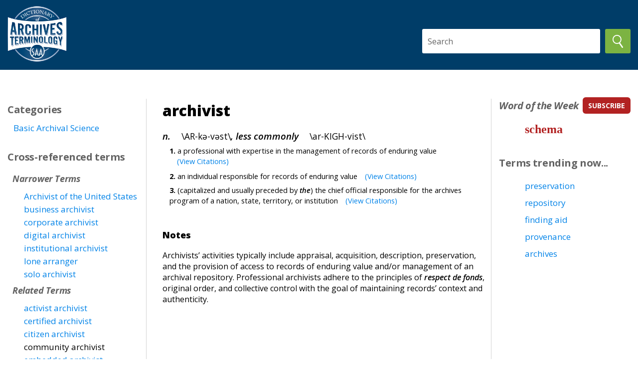

--- FILE ---
content_type: text/html
request_url: https://dictionary.archivists.org/entry/archivist.html
body_size: 11805
content:
<!DOCTYPE html>
<html lang="en">
<head>
	<meta charset="utf-8">
	<meta http-equiv="x-ua-compatible" content="ie=edge">
	<meta name="viewport" content="width=device-width, initial-scale=1.0">
	<title>SAA Dictionary: archivist</title>
	<link rel="shortcut icon" href="/images/saa_pressblog_favicon_1.ico" type="image/x-icon">
	<link media="all" rel="stylesheet" href="/css/main.css">
	<link media="all" rel="stylesheet" href="/css/saa_sources.css">
	<link media="all" rel="stylesheet" href="/css/saa_glossary.css">
	<link href="https://fonts.googleapis.com/css?family=Montserrat%7COpen+Sans:400,600,600i,700,700i,800&display=swap" rel="stylesheet">
	<script src="https://cdnjs.cloudflare.com/ajax/libs/jquery/3.4.1/jquery.min.js"
		integrity="sha256-CSXorXvZcTkaix6Yvo6HppcZGetbYMGWSFlBw8HfCJo="
		crossorigin="anonymous"></script>
	<script src="/js/jquery.main.js" defer></script>
	<!-- Google Tag Manager -->
	<script>
		(function(w,d,s,l,i){w[l]=w[l]||[];w[l].push({'gtm.start':
		new Date().getTime(),event:'gtm.js'});var f=d.getElementsByTagName(s)[0],
		j=d.createElement(s),dl=l!='dataLayer'?'&l='+l:'';j.async=true;j.src=
		'https://www.googletagmanager.com/gtm.js?id='+i+dl;f.parentNode.insertBefore(j,f);
		})(window,document,'script','dataLayer','GTM-MDT8WZM');
	</script>
	<!-- End Google Tag Manager -->
	<!-- Global site tag (gtag.js) - Google Analytics -->
	<script async src="https://www.googletagmanager.com/gtag/js?id=UA-20304477-1"></script>
	<script>
		window.dataLayer = window.dataLayer || [];
		function gtag(){dataLayer.push(arguments);}
		gtag('js', new Date());
		gtag('config', 'UA-20304477-1');
	</script>
	<script async='async' src='https://www.googletagservices.com/tag/js/gpt.js'></script>
	<script>
		var googletag = googletag || {};
		googletag.cmd = googletag.cmd || [];
	</script>
	<script>
		googletag.cmd.push(function () {
			googletag.defineSlot('/21684494206/naylor/npi/saa0/web00/rightrail_mid1', [[300,250]], 'div-gpt-ad-rightrail_mid1').setTargeting('pos', ['1']).setTargeting('div_id', ['rightrail_mid1']).addService(googletag.pubads());
			googletag.pubads().enableSingleRequest();
			googletag.pubads().collapseEmptyDivs();
			googletag.pubads().setTargeting('template', []).setTargeting('category', []).setTargeting('search', []).setTargeting('ch', []).setTargeting('env', ['staging']).setTargeting('tags', []).setTargeting('prog', ['no']);
			googletag.pubads().enableLazyLoad({renderMarginPercent: 0});
			googletag.enableServices();
		});
	</script>
</head>
<body>
	<!-- Google Tag Manager (noscript) -->
	<noscript>
		<iframe src="https://www.googletagmanager.com/ns.html?id=GTM-MDT8WZM"
			height="0" width="0" style="display:none;visibility:hidden"></iframe>
	</noscript>
	<!-- End Google Tag Manager (noscript) -->

	<div id="wrapper">
		<header id="header">
			<div class="container">
				<strong class="logo">
					<a href="/index.html">
						<img src="/images/logo.png" alt="Society of American Archivists logo">
					</a>
				</strong>
				<div>
                    <form action="/search.html">
						<div class="search">
							<input type="text" size="40" placeholder="Search" id="search" name="search" class="search">
							<button><img src="/images/search.png" alt="Search button"></button>
						</div>
                    </form>
				</div>
			</div>
		</header>
		<main id="main">
			<section class="content">
				<div class="container">
					<div class="info-block left-column">
						<ul class="info-list">
			<li><h2>Categories</h2><ul class="link-list"><li class="category"><a href="/category/basic-archival-science.html">Basic Archival Science</a></li></ul></li>
			<li><h2>Cross-referenced terms</h2><ul class="info-list-italic">
<li><h2>Narrower Terms</h2><ul class="link-list"><li><a href="/entry/archivist-of-the-united-states.html">Archivist of the United States</a></li><li><a href="/entry/business-archivist.html">business archivist</a></li><li><a href="/entry/corporate-archivist.html">corporate archivist</a></li><li><a href="/entry/digital-archivist.html">digital archivist</a></li><li><a href="/entry/institutional-archivist.html">institutional archivist</a></li><li><a href="/entry/lone-arranger.html">lone arranger</a></li><li><a href="/entry/solo-archivist.html">solo archivist</a></li></ul></li>
<li><h2>Related Terms</h2><ul class="link-list"><li><a href="/entry/activist-archivist.html">activist archivist</a></li><li><a href="/entry/certified-archivist.html">certified archivist</a></li><li><a href="/entry/citizen-archivist.html">citizen archivist</a></li><li>community archivist</li><li><a href="/entry/embedded-archivist.html">embedded archivist</a></li><li><a href="/entry/records-manager.html">records manager</a></li></ul></li>
<li><h2>Distinguish From</h2><ul class="link-list"><li><a href="/entry/curator.html">curator</a></li><li><a href="/entry/librarian.html">librarian</a></li><li><a href="/entry/manuscript-curator.html">manuscript curator</a></li></ul></li>
</ul></li>
		</ul>
					</div>
					<div class="text-block main-content">
						<div class="text-holder">
		<h1>archivist</h1>
		<span xmlns="http://www.w3.org/1999/xhtml" xmlns:h="http://www.w3.org/1999/xhtml" class="entry" tag="dictionary" id="2964" sortkey="archivist">
<span class="content">


<span class="body">

<span class="posblk"><span class="poshead">n.<span class="pron">AR-kə-vəst</span>, less commonly<span class="pron">ar-KIGH-vist</span></span>

<span class="senseblk">
<span class="sense"><a name="104522"></a>a professional with expertise in the management of records of enduring value</span><button id="idm30" onclick="toggleCitations('#idm30')" class="button-link"> (View Citations)</button>

<span class="citation" style="display: none;"><span class="evidence"><span class="source"><a target="_blank" href="/sources.html#8509">Leland 1941a</a></span>, 1</span>The American archivist is a scholar, an expert technician skilled in the arts of his profession, and a public administrator.</span>

<span class="citation" style="display: none;"><span class="evidence"><span class="source"><a target="_blank" href="/sources.html#23794">Lokke 1942</a></span>, 75</span>If the first duty of the archivist is to preserve and protect the records under his care, the second duty is to describe the records in such wise that they can be used, to provide them with suitable finding mediums.</span>

<span class="citation" style="display: none;"><span class="evidence"><span class="source"><a target="_blank" href="/sources.html#23802">Norton 1953</a></span>, 139</span>Even today there are archivists who maintain that records management is a separate profession, that the archivist is a conservator—not a destroyer—of records, and that once more this function of preservation will be recognized as his true work.</span>

<span class="citation" style="display: none;"><span class="evidence"><span class="source"><a target="_blank" href="/sources.html#23816">Browne 1953</a></span>, 214</span>It has only been in recent years that the archivist as a professional servant of an institution of higher learning has come into his own.</span>

<span class="citation" style="display: none;"><span class="evidence"><span class="source"><a target="_blank" href="/sources.html#23809">Parker 1953</a></span>, 237</span>Part of the responsibility of the archivist is the evaluation of materials. It takes long research to establish the authenticity of documents, variant versions, and downright fabrications.</span>

<span class="citation" style="display: none;"><span class="evidence"><span class="source"><a target="_blank" href="/sources.html#23826">Maclean 1959</a></span>, 389</span>I agree that the archivist should, except in rare cases, have attained a suitable academic degree at the time he enters the profession and that he may well supplement that degree with further studies. But it seems to me to be crucial that if the archivist’s profession is to be a separate profession there must be some basic professional knowledge that is, particularly, the province of the archivist.</span>

<span class="citation" style="display: none;"><span class="evidence"><span class="source"><a target="_blank" href="/sources.html#23826">Maclean 1959</a></span>, 416–417</span>To the question—“What is the archivist’s profession?”—I should answer that the archivist is anyone who, by reason of his general understanding of the theory and practice of recordkeeping and his particular expert knowledge of the systems in use in the periods with which he is concerned, is qualified to make decisions or give advice that will substantially affect the quality and safety of the records of the organization or organizations for which he is directly or indirectly responsible.</span>

<span class="citation" style="display: none;"><span class="evidence"><span class="source"><a target="_blank" href="/sources.html#23833">Mitchell 1961</a></span>, 265</span>The interests of the records manager are somewhat broader than those of the archivist, but since we exert an influence upon the permanent documentation in which the archivist is interested we must concern ourselves with that type of material when we develop and establish our various programs. Archivists, for their part, must accept the fact that records management will determine to a considerable extent the type of material to constitute the permanent documentation with which the archival profession is concerned and should work closely with records managers to protect that documentation.</span>

<span class="citation" style="display: none;"><span class="evidence"><span class="source"><a target="_blank" href="/sources.html#23650">Lamb 1966</a></span>, 3</span>All professions involve occupational hazards of one kind or another, and some of those that the archivist faces are well known to us.</span>

<span class="citation" style="display: none;"><span class="evidence"><span class="source"><a target="_blank" href="/sources.html#20003">Sward 1966</a></span>, 69</span>Since records keeping is only one of the functions of records management but is the essence of archival work, it follows that archival work is subordinate to records management and, therefore, that an archivist is subordinate to a records manager. I venture to say that all the records managers present would like that arrangement—but very few of the archivists.</span>

<span class="citation" style="display: none;"><span class="evidence"><span class="source"><a target="_blank" href="/sources.html#5857">Breck 1966</a></span>, 180</span>The problem raised here, then, is to discover what program of studies would be best suited to the education of the archivist in this limited sense of the professional administrator of an archival collection or a member of the professional staff.</span>

<span class="citation" style="display: none;"><span class="evidence"><span class="source"><a target="_blank" href="/sources.html#23851">Delgado 1971</a></span>, 46</span>Mr. [Daniel J.] Boorstin spoke briefly on the changes in the conception of the archivist’s role; at present the archivist is the true historian, the one who assembles the raw materials of history. He urged archivists to free themselves from the prevailing fondness of academic historians for political history, classic controversies, and the eccentric rather than the central. As a professional task for the bicentennial of the American Revolution, Mr. Boorstin suggested that the SAA compile an inventory of the total documentation on American life.</span>

<span class="citation" style="display: none;"><span class="evidence"><span class="source"><a target="_blank" href="/sources.html#11948">McKay 1978</a></span>, 287</span>Until the profession feels comfortable with random sample weeding, the archivist with the subject knowledge and the experience with this sort of collection can examine the 80 percent discards and selectively retain atypical or significant items for permanent retention.</span>

<span class="citation" style="display: none;"><span class="evidence"><span class="source"><a target="_blank" href="/sources.html#23859">Pugh 1982</a></span>, 42</span>Inventories, which should be the major intellectual accomplishment of our profession, are too often merely lists of container and the headings. In the agency history or the biographical sketch, in the scope and content note, in the subgroup or series description, the archivist has the opportunity and the obligation to analyze in some detail the content and potential use of the records as well as the function and composition of records.</span>

<span class="citation" style="display: none;"><span class="evidence"><span class="source"><a target="_blank" href="/sources.html#23866">Berner 1982a</a></span>, 170</span>In an institution that has an archives but no records management program, the archivist should seek to establish records management, preferably under archival control, so that a layer of administration is not imposed between the archivist and the records.</span>

<span class="citation" style="display: none;"><span class="evidence"><span class="source"><a target="_blank" href="/sources.html#24004">Brichford 1988</a></span>, 108</span>Archivists establish archives, authenticate, appraise, arrange, describe, protect, and provide information. Like colleagues in other professions, they also plan, organize, staff, direct, control, budget, and audit.</span>

<span class="citation" style="display: none;"><span class="evidence"><span class="source"><a target="_blank" href="/sources.html#23998">Daniels 1996</a></span>, 9</span>Could it be then that the common interest that unites archivists is not management of information but, instead, management of documents, the tangible objects that hold so much valuable information? ¶ Again, the answer is yes, but only in part.</span>

<span class="citation" style="display: none;"><span class="evidence"><span class="source"><a target="_blank" href="/sources.html#12448">Livelton 1996</a></span>, 67</span>All these differences reflect Schellenberg’s effort to define the archivist as the professional who selects documents used for administrative purposes and preserves them, mainly for scholarly use.</span>

<span class="citation" style="display: none;"><span class="evidence"><span class="source"><a target="_blank" href="/sources.html#3178">Schellenberg 1996</a></span>, 30</span>The archivist is usually an historian by training, and, as a matter of course, will preserve records containing evidence of the development of the government and the nation that is valuable for historical research.</span>

<span class="citation" style="display: none;"><span class="evidence"><span class="source"><a target="_blank" href="/sources.html#9985">Hodson 2004</a></span>, 194</span>When administering collections of modern personal papers, archivists must deal with the competing ethics of promoting free and open access to the material while ensuring that the privacy of those represented in the collections is not violated.</span>

<span class="citation" style="display: none;"><span class="evidence"><span class="source"><a target="_blank" href="/sources.html#6846">Johnson and Duff 2005</a></span>, 113</span>This article suggests that historical researchers deliberately establish relationships with archivists to tap into their in-depth knowledge about archival resources. The relationship with the archivist is the social capital of historical researchers because through it they are able to gain access to this specialized knowledge.</span>

<span class="citation" style="display: none;"><span class="evidence"><span class="source"><a target="_blank" href="/sources.html#15569">Riley and Shepherd 2009</a></span>, 91</span>Archivists have joined together to develop and revise community-based standards for finding aids to promote better discovery and delivery of archival descriptions to end users.</span>

<span class="citation" style="display: none;"><span class="evidence"><span class="source"><a target="_blank" href="/sources.html#12162">Mariz et al. 2011</a></span>, 107</span>Ultimately, it is important for our profession, and perhaps even for our society, that we, as archivists, take responsibility for developing our leadership potential.</span>

<span class="citation" style="display: none;"><span class="evidence"><span class="source"><a target="_blank" href="/sources.html#7997">Cook 2011a</a></span>, 602</span>New programs for graduate education in archival studies inaugurated in Canada in the 1980s and 1990s both reflect and encourage this disciplinary expansion; their master’s degrees have since become the de facto entry-level requirement for employment as professional archivists in most archival institutions in the country.</span>

<span class="citation" style="display: none;"><span class="evidence"><span class="source"><a target="_blank" href="/sources.html#14793">Buchanan et al. 2017</a></span>, 281</span>Our data suggest that effective communication and advocacy skills are essential for archivists.</span>

<span class="citation" style="display: none;"><span class="evidence"><span class="source"><a target="_blank" href="/sources.html#14806">DACS 2019</a></span>, xiv</span>Archivists expose contextual significance by describing records, agents, activities, and the relationships between them.</span>

<span class="citation" style="display: none;"><span class="evidence"><span class="source"><a target="_blank" href="/sources.html#23756">Faulder and Jackson 2022</a></span>, 146</span>Archivists have spent the past several decades seeking solutions for managing born-digital collection materials.</span>

<span class="citation" style="display: none;"><span class="evidence"><span class="source"><a target="_blank" href="/sources.html#23978">Greenwood 2022</a></span>, 288</span>A macro-to-micro analysis of archival work during the pandemic can also help archivists reevaluate their current methods and consider other ways to collect, evaluate, curate, and preserve history for posterity in times of crisis.</span>
</span>

<span class="senseblk">
<span class="sense"><a name="123090"></a>an individual responsible for records of enduring value</span><button id="idm116" onclick="toggleCitations('#idm116')" class="button-link"> (View Citations)</button>

<span class="citation" style="display: none;"><span class="evidence"><span class="source"><a target="_blank" href="/sources.html#7699">Posner 1940a</a></span>, 172</span>We may assume that gradually the archivists will become the nations’ experts who must be consulted in all questions of public record making and record keeping and likewise become the trustees who will safeguard the written monuments of the past, of the present day, and of the future.</span>

<span class="citation" style="display: none;"><span class="evidence"><span class="source"><a target="_blank" href="/sources.html#7955">Hill 1943</a></span>, 210</span>ARCHIVIST, n.s. (Ger., <span class="i">archivar</span>; Sp., <span class="i">archivero</span>). Keeper of records or documents; director or technical employee of an archive.</span>

<span class="citation" style="display: none;"><span class="evidence"><span class="source"><a target="_blank" href="/sources.html#23657">Gordon 1963</a></span>, 19</span>More than often no suitable replacement can be found, perhaps because of a temporary lack of interest in things historical, sometimes because the office of the archivist is honorary and carries no remuneration. There is abundant evidence of local societies’ being virtually carried, as it were, on the shoulders of a single public-spirited person.</span>

<span class="citation" style="display: none;"><span class="evidence"><span class="source"><a target="_blank" href="/sources.html#384">Dearstyne 1993</a></span>, 102</span>The small percentage designated for continuing preservation is eventually transferred to the care of the archivist or otherwise designated for special attention on a continuing basis.</span>

<span class="citation" style="display: none;"><span class="evidence"><span class="source"><a target="_blank" href="/sources.html#24646">Norton 2003</a></span>, 53</span>As custodian of records of enduring value, the archivist must not only furnish suitable housing facilities for such records as other departments are willing to relinquish to his custody, but he must also be vigilant to forestall destruction of other records of permanent or historical value.</span>

<span class="citation" style="display: none;"><span class="evidence"><span class="source"><a target="_blank" href="/sources.html#24657">Cappon 2004</a></span>, 79</span>As the crucial test of historical projects concerned with preservation and accessibility of primary sources is their enduring value, so the assessment or reassessment of them is the task of successive archivists in relation to their own programs, inevitably influenced by the work of their predecessors.</span>

<span class="citation" style="display: none;"><span class="evidence"><span class="source"><a target="_blank" href="/sources.html#24657">Cappon 2004</a></span>, 109</span>In the good old days, when life was simpler and stenographers were fewer, the archivist accepted the whole fruit with the core of essential records for permanent preservation.</span>

<span class="citation" style="display: none;"><span class="evidence"><span class="source"><a target="_blank" href="/sources.html#24664">Choksy 2006</a></span>, 144</span>Archivists are understandably concerned with what they call “recordkeeping” because the records with which they deal typically have retentions of forever.</span>

<span class="citation" style="display: none;"><span class="evidence"><span class="source"><a target="_blank" href="/sources.html#17805">Millar 2010</a></span>, 46</span>In performing these tasks, the archivist is serving as a trusted custodian—a steward—of society’s documentary memory. . . . While the archivist must balance institutional responsibilities with public duties, in the ideal world the archivist is not just a records administrator but rather an auditor, protector, historian and advocate on behalf of archives and the society represented by those archives.</span>

<span class="citation" style="display: none;"><span class="evidence"><span class="source"><a target="_blank" href="/sources.html#23686">Stevens, Flinn, and Shepherd 2010</a></span>, 62</span>As part of this process, the relationship between independent community‐based archivists and their colleagues in the heritage ‘mainstream’ was also documented. This article therefore draws on the research team’s discussions of the experience of collaboration with archivists in both sectors and, where possible, work alongside community archivists in a volunteer role as they engaged with their professional colleagues.</span>

<span class="citation" style="display: none;"><span class="evidence"><span class="source"><a target="_blank" href="/sources.html#24671">Purcell 2015</a></span>, 21, fn. 1</span>Likewise, in this book the term “archivist” refers to a broad group of professionals who work within archives programs, not just professionally trained archivists.</span>
</span>

<span class="senseblk">
<span class="sense"><a name="123102"></a>(capitalized and usually preceded by <span class="i">the</span>) the chief official responsible for the archives program of a nation, state, territory, or institution</span><button id="idm153" onclick="toggleCitations('#idm153')" class="button-link"> (View Citations)</button>

<span class="citation" style="display: none;"><span class="evidence"><span class="source"><a target="_blank" href="/sources.html#7614">Kimberly 1938</a></span>, 111</span>The Division of Repair and Preservation of the National Archives is charged with the preservation of all records in the custody of the Archivist of the United States.</span>

<span class="citation" style="display: none;"><span class="evidence"><span class="source"><a target="_blank" href="/sources.html#23665">Buck 1947</a></span>, 15–16</span>The first intimation I received that the Secretariat had interested itself in the matter of archives was a letter, dated July 25, 1946, from Dr. Arvid Pardo, “Acting Archivist of the United Nations,” in which he announced his intention of visiting me and the National Archives the following week.</span>

<span class="citation" style="display: none;"><span class="evidence"><span class="source"><a target="_blank" href="/sources.html#23899">Halliday 1950</a></span>, 104</span>These contained a paragraph requiring retention of documents of continuing historical value and prior reference to the Dominion Archivist of intention to destroy certain classes of documents.</span>

<span class="citation" style="display: none;"><span class="evidence"><span class="source"><a target="_blank" href="/sources.html#23891">Grover 1951</a></span>, 4</span>The Archivist is charged, professionally as an archivist and legally as a Government official, with the selection and preservation of the enduring archives of the Federal Government.</span>

<span class="citation" style="display: none;"><span class="evidence"><span class="source"><a target="_blank" href="/sources.html#23876">Leland 1953</a></span>, 46</span>In 1903 he joined with other members of the recently formed State Literary and Historical Association in bringing about the organization of the North Carolina Historical Commission, a step which started him along the long road that led in time to this building and to the post of Archivist of the United States.</span>

<span class="citation" style="display: none;"><span class="evidence"><span class="source"><a target="_blank" href="/sources.html#23678">Burke 1959</a></span>, 276</span>When the Union of South Africa first appointed a Chief Archivist he was sent on a tour of Europe and North America.</span>

<span class="citation" style="display: none;"><span class="evidence"><span class="source"><a target="_blank" href="/sources.html#23678">Burke 1959</a></span>, 291</span>The Archivist is charged with the usual duties in regard to custody, preservation, arrangement, repair, and rehabilitation, and specifically with publication, exhibition, description, and the production of finding aids. He may also acquire such documents or historical material as he thinks necessary, either by gift or by purchase.</span>

<span class="citation" style="display: none;"><span class="evidence"><span class="source"><a target="_blank" href="/sources.html#23678">Burke 1959</a></span>, 293</span>The Chief Archivist of New Zealand has unusually wide though definite powers. In addition to those that flow from the ordinary control of his department he may demand that a private person in possession of a public archive hand it over to the National Archives. He may inspect any public records or public archives in the possession of departments and issue “instructions as to their safe preservation and such advice as to their efficient and economical administration and management as he considers necessary.” This power must take him intimately into the field of office administration, into “Organisation and Methods,” and it shows the ultimate extension of the Archivist’s duties toward Government paperwork. He can only give advice, however; and like all advice it can be heard, noted, and ignored.</span>

<span class="citation" style="display: none;"><span class="evidence"><span class="source"><a target="_blank" href="/sources.html#8043">Brown 1963</a></span>, 356</span>Applications for authorization to destroy records or to transfer records to the State Archives are reviewed by the Archivist and sent by him, with appropriate recommendations, to the commissioners for approval.</span>

<span class="citation" style="display: none;"><span class="evidence"><span class="source"><a target="_blank" href="/sources.html#23840">Morales 1963</a></span>, 382</span>The General Archives now has in its care about 11,700 cubic feet of documents. When its permanent building is ready for use, its accessions will be considerably increased. The Archivist has also authorized the destruction of some 58,000 cubic feet of extra copies and other useless papers.</span>

<span class="citation" style="display: none;"><span class="evidence"><span class="source"><a target="_blank" href="/sources.html#23786">Schellenberg 1966</a></span>, 391</span><span class="i">Trinidad and Tobago</span>. In 1958 Clinton V. Black and T. R. Schellenberg surveyed the archival situation in these islands and wrote a report, <span class="i">The Archives of Trinidad and Tobago</span>. The recommendations of this report have not yet been fully implemented: an archivist has been appointed, but no facilities have been provided for the storage of records. The Archivist is promoting a plan whereby noncurrent records will be arranged and stored by officials of various Government departments, each of which is to provide its own repository.</span>

<span class="citation" style="display: none;"><span class="evidence"><span class="source"><a target="_blank" href="/sources.html#23884">McCoy 1974</a></span>, 399</span>There were also some politicians who viewed the National Archives as a rich source of patronage because of the many appointments that the Archivist would control.</span>

<span class="citation" style="display: none;"><span class="evidence"><span class="source"><a target="_blank" href="/sources.html#8306">Ross 1983</a></span>, 266</span>While in North Carolina on his survey, Leland first met Robert Digges Wimberly Connor, the man who was to become the first Archivist of the United States.</span>

<span class="citation" style="display: none;"><span class="evidence"><span class="source"><a target="_blank" href="/sources.html#23908">Wilson, Wallot, and Atherton 1999</a></span>, 178</span>In the fall of 1934, Dr. Lamb commenced his dual career as librarian and archivist as Provincial Librarian and Archivist of British Columbia, while in 1936, he was appointed to the additional position of Superintendent and Secretary for the Provincial Public Library Commission.</span>

<span class="citation" style="display: none;"><span class="evidence"><span class="source"><a target="_blank" href="/sources.html#24031">Blouin 2007b</a></span>, 407</span>In 1980, President Jimmy Carter appointed Dr. Warner as sixth Archivist of the United States.</span>

<span class="citation" style="display: none;"><span class="evidence"><span class="source"><a target="_blank" href="/sources.html#24136">LitvakSIG 2022</a></span></span>The Office of the Chief Archivist of Lithuania is a government agency, which participates in the shaping of national policy in the field of management and use of documents and archives, as well as implements this policy, supports the Chief Archivist of Lithuania in the carrying-out of state administration of the field of documents and archives.</span>
</span>
</span>
</span>


</span>
</span>

	</div>
	<div class="text-holder"><h3>Notes</h3>
<span class="p">Archivists’ activities typically include appraisal, acquisition, description, preservation, and the provision of access to records of enduring value and/or management of an archival repository. Professional archivists adhere to the principles of <span class="i">respect de fonds</span>, original order, and collective control with the goal of maintaining records’ context and authenticity.</span>
</div>
					</div>
					<div class="info-block right-column">
						<ul class="info-list">
							<li>
								<div class="title-holder">
									<h2>Word of the Week</h2>
									<a href="https://www2.archivists.org/word-of-the-week" class="subscribe">subscribe</a>
								</div>
								<div class="link-list">
									<div id=wotw></div>
								</div>
							</li>
							<li>
								<h2>Terms trending now...</h2>
								<ul class="link-list" id="trending">
								</ul>
							</li>
						</ul>
						<div class="banner-holder">
							<div id='div-gpt-ad-rightrail_mid1'>
								<script>
									googletag.cmd.push(function() { googletag.display('div-gpt-ad-rightrail_mid1'); });
								</script>
							</div>
						</div>
					</div>
				</div>
			</section>
		</main>
		<footer id="footer">
			<div class="container">
				<strong class="logo">
					<a href="https://www2.archivists.org">
						<img src="/images/SAAHoriz-Blue_200.png" alt="SAA logo">
					</a>
				</strong>
				<ul class="footer-list">
					<li><a href="/browse/A.html">Browse by Alphabet</a></li>
					<li><a href="https://www2.archivists.org/dictionary/suggest-a-term">Suggest a Term</a></li>
					<li><a href="https://www2.archivists.org/dictionary/feedback">Provide Feedback</a></li>
				</ul>
				<ul class="footer-list small-list">
					<li><a href="https://www2.archivists.org/privacy">Privacy & Confidentiality</a></li>
					<li><a href="https://www2.archivists.org/disclaimer">Disclaimer</a></li>
					<li><a href="https://www2.archivists.org/contact">Contact Us</a></li>
				</ul>
				<span class="copy">Copyright &copy; 2005-2026 by SAA. All rights reserved.</span>
			</div>
		</footer>
	</div>
	<script>
		var writes=[];
		document.write=[].push.bind(writes);
	</script>
	<script type="text/javascript" src="https://archivists.us3.list-manage.com/generate-js/?u=56c4cfbec1ee5b2a284e7e9d6&fid=10225&show=1"></script>
	<script>
		var mailchimp=writes.join(" ");
		var m=mailchimp.slice(64, -12);
		var wotw=m.replace(/Word of the Week: /gi, '');
		document.getElementById("wotw").innerHTML=wotw;
	</script>
	<script>
		// Toggle citations.
		function toggleCitations(id) {
			btn = $(id);
			cites = $(id + ' ~ span');
			if (cites.is(':visible')) {
				btn.text(' (View Citations)');
				cites.hide();
			}
			else {
				btn.text(' (Hide Citations)');
				cites.show();
			}
		}
		// Trending.
        $( function() {
            $.getJSON("/data/trending.json", function(data) {
                var links = '';
                $.each(data, function(key, val) {
                    links += '<li><a href="/entry/' + key + '.html">' + val + '</a></li>';
                });
                $("#trending").html(links);
            });
        });
	</script>
    </body>
</html>


--- FILE ---
content_type: text/html; charset=UTF-8
request_url: https://archivists.us3.list-manage.com/generate-js/?u=56c4cfbec1ee5b2a284e7e9d6&fid=10225&show=1
body_size: 1140
content:
document.write("<div class=\"display_archive\"><div class=\"campaign\">01\/13\/2026 - <a href=\"https:\/\/us3.campaign-archive.com\/?u=56c4cfbec1ee5b2a284e7e9d6&id=2492b94f5b\" title=\"Word of the Week: schema\" target=\"_blank\">Word of the Week: schema<\/a><\/div><\/div>");

--- FILE ---
content_type: text/html; charset=utf-8
request_url: https://www.google.com/recaptcha/api2/aframe
body_size: 267
content:
<!DOCTYPE HTML><html><head><meta http-equiv="content-type" content="text/html; charset=UTF-8"></head><body><script nonce="s74SUuSbTUCSdT5RRhlJ5Q">/** Anti-fraud and anti-abuse applications only. See google.com/recaptcha */ try{var clients={'sodar':'https://pagead2.googlesyndication.com/pagead/sodar?'};window.addEventListener("message",function(a){try{if(a.source===window.parent){var b=JSON.parse(a.data);var c=clients[b['id']];if(c){var d=document.createElement('img');d.src=c+b['params']+'&rc='+(localStorage.getItem("rc::a")?sessionStorage.getItem("rc::b"):"");window.document.body.appendChild(d);sessionStorage.setItem("rc::e",parseInt(sessionStorage.getItem("rc::e")||0)+1);localStorage.setItem("rc::h",'1768801333937');}}}catch(b){}});window.parent.postMessage("_grecaptcha_ready", "*");}catch(b){}</script></body></html>